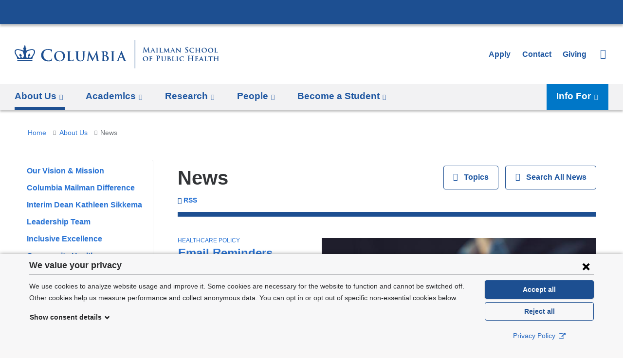

--- FILE ---
content_type: application/x-javascript
request_url: https://www.publichealth.columbia.edu/sites/default/files/advagg_js/js__Uul6tdlk7SOqPFqXfHVXRgdSfGwu08fsmBtI6yBX70w__9nx1iLd4YJpz9h3iFsvrxgKg1calNPMnIKC_iIrSNGQ__A6V-prRdnQyszasjRXhhjjDZY5qWker8BfIgwQ1WcAU.js
body_size: 409
content:
!function(o,f){f.fn.extend({scrollspy:function(u,n){r(u)&&(e=n,n=u,u=e),l(u=f.extend({},i,u),i,"container",t);var e,p=f(u.container);if(0===p.length)return this;if(l(u,i,"namespace",r),r(n)&&"DESTROY"===n.toUpperCase())return p.off("scroll."+u.namespace),this;l(u,i,"buffer",f.isNumeric),l(u,i,"max",f.isNumeric),l(u,i,"min",f.isNumeric),l(u,i,"onEnter",f.isFunction),l(u,i,"onLeave",f.isFunction),l(u,i,"onLeaveTop",f.isFunction),l(u,i,"onLeaveBottom",f.isFunction),l(u,i,"onTick",f.isFunction),f.isFunction(u.max)&&(u.max=u.max()),f.isFunction(u.min)&&(u.min=u.min());var m="VERTICAL"===o.String(u.mode).toUpperCase();return this.each(function(){var r=this,l=f(r),s=0,a=!1,c=0;p.on("scroll."+u.namespace,function(){var n=f(this),n={top:n.scrollTop(),left:n.scrollLeft()},e=p.height(),o=u.max,i=u.min,t=m?n.top+u.buffer:n.left+u.buffer;0===o&&(o=m?e:p.outerWidth()+l.outerWidth()),i<=t&&t<=o?(a||(a=!0,s++,l.trigger("scrollEnter",{position:n}),null!==u.onEnter&&u.onEnter(r,n)),l.trigger("scrollTick",{position:n,inside:a,enters:s,leaves:c}),null!==u.onTick&&u.onTick(r,n,a,s,c)):a?(a=!1,c++,l.trigger("scrollLeave",{position:n,leaves:c}),null!==u.onLeave&&u.onLeave(r,n),t<=i?(l.trigger("scrollLeaveTop",{position:n,leaves:c}),null!==u.onLeaveTop&&u.onLeaveTop(r,n)):o<=t&&(l.trigger("scrollLeaveBottom",{position:n,leaves:c}),null!==u.onLeaveBottom)&&u.onLeaveBottom(r,n)):(i=p.scrollTop(),o=l.height(),(t=l.offset().top)<e+i&&i-o<t&&(l.trigger("scrollView",{position:n}),null!==u.onView)&&u.onView(r,n))})})}});var i={buffer:0,container:o,max:0,min:0,mode:"vertical",namespace:"scrollspy",onEnter:null,onLeave:null,onLeaveTop:null,onLeaveBottom:null,onTick:null,onView:null};function t(n){return"object"===f.type(n)}function r(n){return"string"===f.type(n)&&0<f.trim(n).length}function l(n,e,o,i){i(n[o])||(n[o]=e[o])}}(window,window.jQuery);
;/*})'"*/;/*})'"*/
